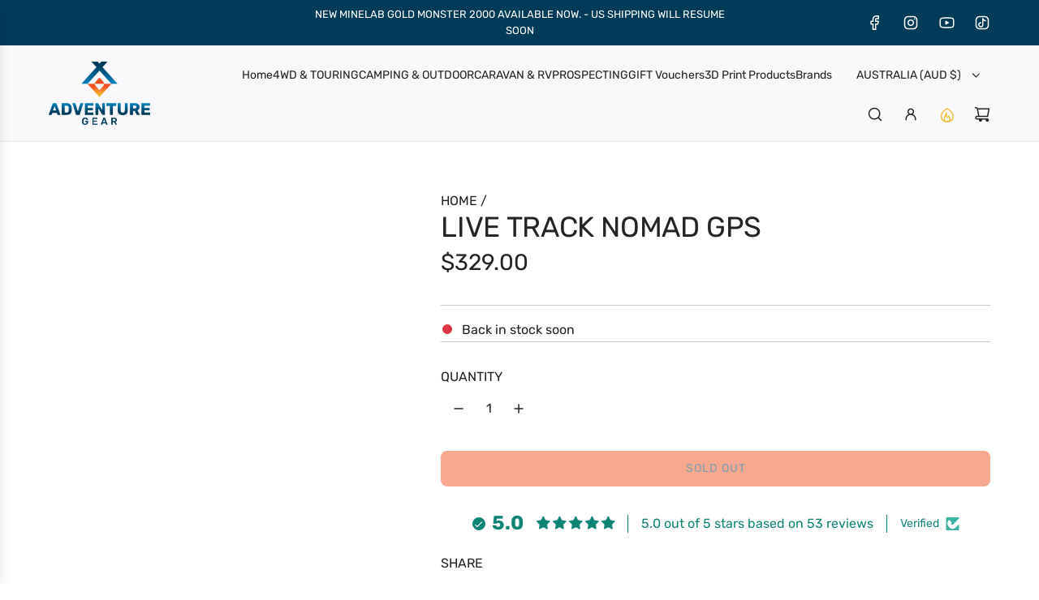

--- FILE ---
content_type: text/javascript
request_url: https://cdn.shopify.com/extensions/019bd9c9-793c-79b8-8813-32383d9bdb1b/ordereasy-92/assets/lb-ordereasy-min.js
body_size: 17232
content:
(()=>{"use strict";const e="undefined"!=typeof Shopify&&void 0!==Shopify.country&&Shopify.country?Shopify.country.toUpperCase():"",t="\n  handle\n  id\n  title\n  variants(first: $variantFirst) {\n    nodes {\n      availableForSale\n      id\n      title\n      quantityAvailable\n      currentlyNotInStock\n      sellingPlanAllocations(first: $sellingPlanGroupFirst) {\n        nodes {\n          checkoutChargeAmount {\n            amount\n            currencyCode\n          }\n          sellingPlan {\n            id\n            name\n            description\n            checkoutCharge {\n              type\n              value {\n                ... on MoneyV2 {\n                  amount\n                  currencyCode\n                }\n                ... on SellingPlanCheckoutChargePercentageValue {\n                  percentage\n                }\n              }\n            }\n            priceAdjustments {\n              adjustmentValue {\n                ... on SellingPlanPercentagePriceAdjustment {\n                  adjustmentPercentage\n                }\n                ... on SellingPlanFixedAmountPriceAdjustment {\n                  adjustmentAmount {\n                    amount\n                    currencyCode\n                  }\n                }\n              }\n            }\n            options {\n              name\n              value\n            }\n            metafields(identifiers: $metafieldIdentifiers) {\n              id\n              key\n              value\n              type\n              namespace\n            }\n          }\n        }\n      }\n    }\n  }",o=`query getProduct($productId: ID!, $variantFirst: Int!, $sellingPlanGroupFirst: Int!, $metafieldIdentifiers: [HasMetafieldsIdentifier!]!) ${e?`@inContext(country: ${e})`:""} {\n  product(id: $productId) {\n    ${t}\n  }\n}`,n="query getMetaobjects($limit: Int!, $type: String!, $key: String!) {\n  metaobjects(first: $limit, type: $type) {\n    nodes {\n      id\n      handle\n      type\n      field(key: $key) {\n        key\n        value\n        type\n      }\n    }\n  }\n}",r=`query getProductsVariantData($handle: String!, $variantFirst: Int!, $sellingPlanGroupFirst: Int!,$metafieldIdentifiers: [HasMetafieldsIdentifier!]!) ${e?`@inContext(country: ${e})`:""} {\n  product(handle: $handle) {\n    ${t}\n  }\n}`,i=JSON.parse('{"H4":"ordereasy","VL":20,"BW":250,"mG":"2025-10","xt":"sellingPlan","id":"sellingPlanGroup","bj":"setup","Ky":"widget","If":"sellingPlanGroupInventory","nr":20}'),a="preOrder",s="backOrder",d="price",l="percentage",c="percentage",u=e=>({...e,variants:e.variants?.nodes?.map(e=>({...e,sellingPlans:e.sellingPlanAllocations?.nodes?.reduce((e,t)=>{const{sellingPlanGroup:o,sellingPlanGroupInventory:n,sellingPlanMetafield:r}=t.sellingPlan.metafields?.reduce((e,t)=>(t&&t.namespace===i.H4&&t.key===i.id?e.sellingPlanGroup=JSON.parse(t.value):t&&t.namespace===i.H4&&t.key===i.If?e.sellingPlanGroupInventory=JSON.parse(t.value):t&&t.namespace===i.H4&&t.key===i.xt&&(e.sellingPlanMetafield=JSON.parse(t.value)),e),{});return e.push({id:t.sellingPlan.id,name:t.sellingPlan.name,description:t.sellingPlan.description,checkoutCharge:t.sellingPlan.checkoutCharge,checkoutChargeAmount:t.checkoutChargeAmount,priceAdjustments:t.sellingPlan.priceAdjustments,sellingPlanGroup:o,sellingPlanGroupInventory:n,paymentModeType:r?.paymentModeType,remainingBalanceDue:r?.remainingBalanceDue}),e},[])}))}),p=(e,t,o,n)=>({id:t.id,handle:t.handle,title:t.title,variants:t.variants?.map(t=>{const r=t.sellingPlans?.reduce((r,i,u)=>{const p=i.sellingPlanGroup,m=i.sellingPlanGroupInventory,f=o.variants?.find(e=>`gid://shopify/ProductVariant/${e.id}`===t.id),b=p&&m&&f?y(e,t,m,p,{inventoryManagement:f.inventory_management}):void 0;if(p&&m&&p.isEnabled&&(p.sellingPlanGroupType===s||p.sellingPlanGroupType===a&&g(p.availability))&&b){const o=i.priceAdjustments?.[0]?.adjustmentValue;r.push({id:i.id,name:i.name,description:i.description,paymentModeType:i.paymentModeType,remainingBalanceDue:i.remainingBalanceDue,isDefault:0===u,checkoutCharge:i.checkoutCharge&&i.checkoutChargeAmount?{type:"PERCENTAGE"===i.checkoutCharge.type?l:d,value:"PERCENTAGE"===i.checkoutCharge.type?i.checkoutCharge.value?.percentage:Number(i.checkoutCharge.value?.amount||0),amount:i.checkoutChargeAmount.amount,amountWithCurrency:`${i.checkoutChargeAmount.currencyCode} ${i.checkoutChargeAmount.amount}`}:void 0,discount:o?.adjustmentPercentage?{type:c,value:o.adjustmentPercentage,valueWithCurrency:void 0}:void 0,sellingPlanGroup:{availableQuantity:b.quantity,cartQuantity:C(t,n,p),associatedResourceType:h(p.associatedResources,e,t.id),contents:{quantityValidationMessage:"One or more items couldn't be added to your cart as they're currently out of stock.",...p.contents},sellingPlanDeliveryPolicy:p.sellingPlanDeliveryPolicy}})}return r},[]);return{id:t.id,title:t.title,availableForSale:t.availableForSale,applicableSellingPlans:r}})}),g=e=>{if(!e?.isEnabled)return!0;if(!e.startDate||!e.startTime)return!1;const t=Date.now(),[o,n]=e.startTime.split(":").map(Number),r=new Date(e.startDate).getTime()+36e5*o+6e4*n;if(e.endDate&&e.endTime){const[o,n]=e.endTime.split(":").map(Number),i=new Date(e.endDate).getTime()+36e5*o+6e4*n;return t>=r&&t<=i}return t>=r},m=(e,t,o)=>{const n=e?.find(e=>e.id===`gid://shopify/Product/${t}`);if(n?.variants?.length){return n.variants.find(e=>e.id===o)}return n},h=(e,t,o)=>{const n=e?.find(e=>e.id===`gid://shopify/Product/${t}`);if(n?.variants?.length){return n.variants.find(e=>e.id===o)?"variant":"product"}return"product"},y=(e,t,o,n,r)=>{if(!r||!t.availableForSale||!o?.associatedResourcesSold)return!1;const{inventoryManagement:i}=r,a=n.sellingPlanGroupType,d=i&&"NOT_MANAGED"!==i;if(d&&a===s&&t.quantityAvailable>0||!d&&a===s)return!1;const l=m(n.associatedResources,e,t.id),c=m(o.associatedResourcesSold,e,t.id);return l&&c?void 0!==l.quantity?l.quantity>c.quantity?{quantity:l.quantity-c.quantity}:void 0:{quantity:void 0}:void 0},C=(e,t,o)=>{const{id:n,sellingPlans:r}=e,i=t?.reduce((e,t)=>(`gid://shopify/ProductVariant/${t.variantId}`===n&&t.sellingPlanId&&r?.length&&r.find(e=>e.id===`gid://shopify/SellingPlan/${t.sellingPlanId}`&&e.sellingPlanGroup&&e.sellingPlanGroup.shopifySellingPlanGroupId===o.shopifySellingPlanGroupId)&&(e+=t.quantity),e),0);return i>0?i:void 0},f="ERROR",b="product",P=async(e,t,o,n)=>new Promise(r=>{try{const a=new XMLHttpRequest;a.open("POST",(e=>`https://${e}/api/${i.mG}/graphql.json`)(e),!0);const s=(e=>({"Content-Type":"application/json; charset=UTF-8","X-Shopify-Storefront-Access-Token":e,"Access-Control-Allow-Origin":"*"}))(t);Object.keys(s).forEach(e=>{a.setRequestHeader(e,s[e])}),a.send(JSON.stringify({query:o,variables:n})),a.onload=function(){try{if(200!==a.status)throw new Error(`Failed to fetch GraphQL from Shopify Storefront API: Status ${a.status} - Error: ${a.responseText}`);{const e=a.responseText?JSON.parse(a.responseText):void 0;if(e?.errors)throw new Error(`Errors returned from Shopify Storefront API: Status ${a.status} - Error: ${a.responseText}`);r(e)}}catch(t){"undefined"!=typeof window&&void 0!==window.lbOrdereasyData&&window.lbOrdereasyData.pageType===b&&E.postAwsLog(e,f,{query:o,variables:n},`Error fetching GraphQL using XMLHttpRequest on onload: ${t}`),r(void 0)}},a.onerror=function(){"undefined"!=typeof window&&void 0!==window.lbOrdereasyData&&window.lbOrdereasyData.pageType===b&&E.postAwsLog(e,f,{query:o,variables:n},`Error fetching GraphQL using XMLHttpRequest on error: Status ${a.status} - Network error`),r(void 0)}}catch(t){"undefined"!=typeof window&&void 0!==window.lbOrdereasyData&&window.lbOrdereasyData.pageType===b&&E.postAwsLog(e,f,{query:o,variables:n},`Error fetching GraphQL using XMLHttpRequest on send: ${t}`),r(void 0)}}),w=async(e,t)=>new Promise(o=>{try{const n=new XMLHttpRequest;n.open("GET",t,!0),n.setRequestHeader("Content-Type","application/json"),n.send(),n.onload=function(){try{if(200!==n.status)throw new Error(`Failed to fetch ajax data: Status ${n.status} - Error: ${n.responseText}`);{const e=n.responseText?JSON.parse(n.responseText):void 0;o(e)}}catch(n){"undefined"!=typeof window&&void 0!==window.lbOrdereasyData&&window.lbOrdereasyData.pageType===b&&E.postAwsLog(e,f,{url:t},`Error parsing ajax data response: ${n}`),o(void 0)}},n.onerror=function(){"undefined"!=typeof window&&void 0!==window.lbOrdereasyData&&window.lbOrdereasyData.pageType===b&&E.postAwsLog(e,f,{url:t},"Network error fetching ajax data"),o(void 0)}}catch(n){"undefined"!=typeof window&&void 0!==window.lbOrdereasyData&&window.lbOrdereasyData.pageType===b&&E.postAwsLog(e,f,{url:t},`Error fetching ajax data: ${n}`),o(void 0)}}),S=async e=>{const t=await w(e,`https://${e}/cart.js`),o=t?.items?.map(e=>({variantId:e.id,productId:e.product_id,quantity:e.quantity,sellingPlanId:e.selling_plan_allocation?.selling_plan?.id,title:e.title}));return o},v=async(e,t,n)=>{const r=(e=>{try{const t=window.lbOrdereasyProductsById;if(!t)return;return t[e]}catch(e){return void console.error("Error getting stored product by id",e)}})(t);if(r)return r;const a={productId:`gid://shopify/Product/${t}`,variantFirst:i.BW,sellingPlanGroupFirst:i.VL,metafieldIdentifiers:[{namespace:i.H4,key:i.id},{namespace:i.H4,key:i.If},{namespace:i.H4,key:i.xt}]},s=await P(e,n,o,a),d=s?.data?.product?u(s.data.product):void 0;return d&&((e,t)=>{try{window.lbOrdereasyProductsById||(window.lbOrdereasyProductsById={}),window.lbOrdereasyProductsById[e]=t}catch(e){console.error("Error storing product by id",e)}})(t,d),d},T=async(e,t,o)=>{const n=(e=>{try{const t=window.lbOrdereasyProductsByHandle;if(!t)return;return t[e]}catch(e){return void console.error("Error getting stored product by handle",e)}})(o);if(n)return n;const a={handle:o,variantFirst:i.BW,sellingPlanGroupFirst:i.VL,metafieldIdentifiers:[{namespace:i.H4,key:i.id},{namespace:i.H4,key:i.If},{namespace:i.H4,key:i.xt}]},s=await P(e,t,r,a),d=s?.data?.product?u(s.data.product):void 0;return d&&((e,t)=>{try{window.lbOrdereasyProductsByHandle||(window.lbOrdereasyProductsByHandle={}),window.lbOrdereasyProductsByHandle[e]=t}catch(e){console.error("Error storing product by handle",e)}})(o,d),d},O=async(e,t)=>{const o=(e=>{try{const t=window.lbOrdereasyProductsByAjax;if(!t)return;return t[e]}catch(e){return void console.error("Error getting stored ajax product",e)}})(t);if(o)return o;const n=await w(e,`https://${e}/products/${t}.js`);return n&&((e,t)=>{try{window.lbOrdereasyProductsByAjax||(window.lbOrdereasyProductsByAjax={}),window.lbOrdereasyProductsByAjax[e]=t}catch(e){console.error("Error storing ajax product",e)}})(t,n),n},E={isDocumentReady:()=>"undefined"!=typeof document&&("complete"===document.readyState||"interactive"===document.readyState),isMobile:()=>"undefined"!=typeof window&&window.innerWidth<=768,log:(e,t)=>console.log(`lbOrdereasy - ${e}`,t?{...t}:""),postAwsLog:(e,t,o,n)=>new Promise((r,i)=>{try{console.log(`lbOrdereasy - ${n}`,o);const a="undefined"!=typeof window&&window.navigator?window.navigator.userAgent:void 0;if(a&&["bot","crawler","spider"].some(e=>a.toLowerCase()?.includes(e)))r(!0);else{const s="https://ordereasy.logbase.io",d=new XMLHttpRequest;d.open("POST",`${s}/api/log`,!0),d.setRequestHeader("Content-Type","application/json"),d.setRequestHeader("Access-Control-Allow-Origin","*"),d.send(JSON.stringify({level:t,shop:e,params:o,message:n,lbOrdereasyData:"undefined"!=typeof window&&window.lbOrdereasyData?window.lbOrdereasyData:void 0,applicableProduct:"undefined"!=typeof window&&window.applicableProduct?window.applicableProduct:void 0,userAgent:a,country:"undefined"!=typeof window&&window.Shopify?window.Shopify.country:void 0,locale:"undefined"!=typeof window&&window.Shopify?window.Shopify.locale:void 0,href:"undefined"!=typeof window&&window.location?window.location.href:void 0})),d.onload=function(){200===d.status?r(!0):i(new Error("Failed to post AWS log"))},d.onerror=function(){i(new Error("Failed to post AWS log (network error)"))}}}catch(e){i(e)}}),getSetupMetaobject:async(e,t)=>{const o={limit:1,type:`$app:${i.bj}`,key:i.bj},r=await P(e,t,n,o),a=r?.data?.metaobjects?.nodes[0];return a?JSON.parse(a.field.value):void 0},getWidgetsMetaobject:async(e,t)=>{const o={limit:i.nr,type:`$app:${i.Ky}`,key:i.Ky},r=await P(e,t,n,o),a=r?.data?.metaobjects?.nodes;return a?.length?a.map(e=>JSON.parse(e.field.value)):[]},getProductCartAddForms:(e,t,{disableFormProductValidation:o,addToCartFormButtonSelector:n})=>{const r=e?.querySelectorAll("form");if(!r)return;const i=Array.from(r).filter(e=>{if("post"!==e.method||"string"!=typeof e.action)return!1;if(!/\/cart\/add($|\/|\?)/.test(e.action))return!1;const r=e.querySelector('input[name="product-id"]');if(!o&&(!r||r&&r.value!==t))return!1;if(n&&n.isEnabled){const t=n.selector;if(t?e.querySelector(`${t}`):void 0)return!0}return Array.from(e.querySelectorAll("button,input")).some(e=>"add"===e.name||"submit"===e.type)});return i.length?i:void 0},getProducts:async(e,t,o)=>{try{const{productIds:n,productHandles:r}=o||{};if(n?.length){const o=await(async(e,t,o)=>{try{const[n,r]=await Promise.all([S(e),Promise.all(o.map(o=>v(e,o,t)))]),i=await Promise.all(r.map(t=>t?O(e,t.handle):void 0));return o.reduce((e,t)=>{const o=r.find(e=>e&&e.id===`gid://shopify/Product/${t}`),a=i.find(e=>e&&e.id==t);if(o&&a){const r=p(t,o,a,n);e.push(r)}return e},[])}catch(t){return E.postAwsLog(e,f,{productIds:o},`Error in storefront-utils.js :: getProductsDataFromIds: ${t}`),[]}})(e,t,n);return o}if(r?.length){const o=await(async(e,t,o)=>{try{const[n,r,i]=await Promise.all([S(e),Promise.all(o.map(o=>T(e,t,o))),Promise.all(o.map(t=>O(e,t)))]);return o.reduce((e,t)=>{const o=r.find(e=>e&&e.handle===t),a=i.find(e=>e&&e.handle===t);if(o&&a){const t=o.id.replace("gid://shopify/Product/",""),r=p(t,o,a,n);e.push(r)}return e},[])}catch(t){return E.postAwsLog(e,f,{productHandles:o},`Error in storefront-utils.js :: getProductsDataFromHandles: ${t}`),[]}})(e,t,r);return o}return E.postAwsLog(e,f,{query:o},"Error in storefront-utils.js :: getProducts: productIds or productHandles is not provided"),[]}catch(t){return E.postAwsLog(e,f,{query:o},`Error in storefront-utils.js :: getProducts: ${t}`),[]}},filterConfigByDevice:(e,t)=>{const o={};if(e)for(const[n,r]of Object.entries(e))r&&"object"==typeof r&&r.isEnabled&&(o[n]={...r[t],isEnabled:r.isEnabled});return Object.keys(o).length?o:void 0}},A=E;class D{static PaymentModeType={FULL:"full",PARTIAL:"partial"};static RemainingBalanceDueType={DAYS_FROM_NOW:"daysFromNow",EXACT_DATE:"exactDate"};static CheckoutChargeType={PRICE:"price",PERCENTAGE:"percentage"};static DiscountType={PERCENTAGE:"percentage",FIXED_AMOUNT:"fixed_amount"};static SupportedTags={sellingPlanTitle:[{amount:"checkoutChargeAmountWithCurrency",percentage:"checkoutChargePercentage",date:"remainingBalanceDueDate"}],sellingPlanDescription:[{amount:"checkoutChargeAmountWithCurrency",percentage:"checkoutChargePercentage",date:"remainingBalanceDueDate"}],sellingPlanDiscount:[{discount:"discountValue"}],shippingInformation:[{date:"shippingDate"}]};constructor({product:e,embedProductVariants:t,widget:o,shopLocales:n,addToCartForms:r,documentToSearch:i,pageType:a}){this.product=e,this.embedProductVariants=t,this.widget=o,this.shopLocales=n,this.pageType=a,this.addToCartForms=r,this.oldHref=document.location.href,this.previousButtonStyle=null,this.previousButtonAction=null,this.documentToSearch=i||document,console.log("lbOrdereasy - Product Widget Constructor",{product:e,embedProductVariants:t,widget:o,shopLocales:n,pageType:a,addToCartForms:r})}get variantIdInput(){const e=this.widget.customSelectors,t=e?.variantId;if(t?.isEnabled){const{selector:e}=t,o=e?this.documentToSearch.querySelector(`${e}`):void 0;if(o)return o}if(!this.addToCartForms||0===this.addToCartForms?.length)return null;for(const e of this.addToCartForms){const t=e.querySelector('input[name="id"]')||e.querySelector('select[name="id"]');if(t)return t}return null}get sellingPlanShippingInfo(){return"Ships soon"}render(){const e=this.widget.contents,t=this.widget.styles,o=this.widget.customPosition,n=this.widget.customCss,r=this.shopLocales?.find(e=>e.primary&&e.published)?.locale,i=window.Shopify.locale,a=e?.translations?.[i];this.toggleProductBadge(!1),this.toggleProductWidget(!1),this.toggleButtonAction(!1,o?.submitButton),this.toggleCustomCSS(!1);const s=this.variantIdInput?.value;console.log("lbOrdereasy - Render Product Widget",s);const d=s?this.product.applicableVariants?.find(e=>e.id===`gid://shopify/ProductVariant/${s}`):void 0,l=d&&d.availableForSale?d.applicableSellingPlans:[],c=this.embedProductVariants?.find(e=>e.id==s);if(this.widget&&l?.length){const{contents:s,sellingPlanDeliveryPolicy:d}=l[0].sellingPlanGroup,u=l.map((t,o)=>{const{id:n,paymentModeType:d,description:l,remainingBalanceDue:u}=t,p=c?.sellingPlanAllocations?.find(e=>`gid://shopify/SellingPlan/${e.id}`==t.id),g=p?.checkoutCharge||t.checkoutCharge,m=p?.discount||t.discount,h=g?.amountWithCurrency,y=g?.type===D.CheckoutChargeType.PERCENTAGE?`${g?.value}%`:void 0,C=m?m.type===D.DiscountType.PERCENTAGE?`${m.value}%`:`${m.valueWithCurrency}`:void 0;let f,b,P;return d===D.PaymentModeType.FULL?(f=this.getUpdatedText("sellingPlanTitle",a?.planSelectorCard?.fullPaymentOptionLabel||s?.planSelectorCard?.fullPaymentOptionLabel||e?.planSelectorCard?.fullPaymentOptionLabel||"Full payment",{checkoutChargeAmountWithCurrency:h,checkoutChargePercentage:y,remainingBalanceDueDate:this.getRemainingBalanceDueDate(u,a?.planSelectorCard?.fullPaymentOptionLabel?i:r)}),b=this.getUpdatedText("sellingPlanDescription",a?.planSelectorCard?.fullPaymentOptionDescription||s?.planSelectorCard?.fullPaymentOptionDescription||l||e?.planSelectorCard?.fullPaymentOptionDescription||"Pay full amount at checkout",{checkoutChargeAmountWithCurrency:h,checkoutChargePercentage:y,remainingBalanceDueDate:this.getRemainingBalanceDueDate(u,a?.planSelectorCard?.fullPaymentOptionDescription?i:r)})):(f=this.getUpdatedText("sellingPlanTitle",a?.planSelectorCard?.partialPaymentOptionLabel||s?.planSelectorCard?.partialPaymentOptionLabel||e?.planSelectorCard?.partialPaymentOptionLabel||"Partial payment",{checkoutChargeAmountWithCurrency:h,checkoutChargePercentage:y,remainingBalanceDueDate:this.getRemainingBalanceDueDate(u,a?.planSelectorCard?.partialPaymentOptionLabel?i:r)}),b=this.getUpdatedText("sellingPlanDescription",a?.planSelectorCard?.partialPaymentOptionDescription||s?.planSelectorCard?.partialPaymentOptionDescription||l||e?.planSelectorCard?.partialPaymentOptionDescription||"Pay partial amount at checkout",{checkoutChargeAmountWithCurrency:h,checkoutChargePercentage:y,remainingBalanceDueDate:this.getRemainingBalanceDueDate(u,a?.planSelectorCard?.partialPaymentOptionDescription?i:r)})),C&&(P=this.getUpdatedText("sellingPlanDiscount",a?.planSelectorCard?.discountBadge||e?.planSelectorCard?.discountBadge,{discountValue:C})),{id:n?.replace("gid://shopify/SellingPlan/",""),label:f,descriptionText:b,isSelected:0===o,discountBadgeText:P}}),p=a?.badge||s?.badge||e?.badge,g=a?.submitButton||s?.submitButton||e?.submitButton,m={sellingPlanOptions:u,planSelectorCard:{title:a?.planSelectorCard?.title||e?.planSelectorCard?.title,purchaseTerms:a?.planSelectorCard?.purchaseTerms||s?.planSelectorCard?.purchaseTerms||e?.planSelectorCard?.purchaseTerms,shippingInformation:d?.fulfillmentExactTime?this.getUpdatedText("shippingInformation",a?.planSelectorCard?.shippingInformation||e?.planSelectorCard?.shippingInformation||"Estimated shipping date: {{date}}",{shippingDate:this.getShippingDate(d.fulfillmentExactTime,a?.planSelectorCard?.shippingInformation?i:r)}):void 0}};this.toggleProductBadge(!0,o?.badge,p,t?.badge),this.toggleProductWidget(!0,o?.planSelectorCard,m,t?.planSelectorCard),this.toggleButtonAction(!0,o?.submitButton,g,t?.submitButton),this.toggleCustomCSS(!0,n)}this.listenToVariantChange()}toggleProductBadge(e,t,o,n){if(e){if(o){if(t?.isEnabled){const{insertPosition:e,selector:r}=t||{},i=r?this.documentToSearch.querySelector(`${r}`):void 0;if(i&&e){const t=this.getProductBadge(o,n);return void i.insertAdjacentElement(e,t)}}const e=this.product.id?.replace("gid://shopify/Product/",""),r=this.documentToSearch.querySelector(".price--large .price__container")||this.documentToSearch.querySelector(`product-price[data-product-id="${e}"] .price`)||this.documentToSearch.querySelector(".product__price")||this.documentToSearch.querySelector(".product-block-group--price")||this.documentToSearch.querySelector(".size--default .price__regular");if(r){const e=this.getProductBadge(o,n);Object.assign(r.style,{display:"inline-flex",alignItems:"center",gap:"8px"}),r.appendChild(e)}}}else{const e=this.documentToSearch.querySelectorAll(".lb-ordereasy-product-badge");e?.length&&e.forEach(e=>e.remove())}}toggleProductWidget(e,t,o,n){if(e){const e=this.documentToSearch.querySelector(".lb-ordereasy-product-block");if(t?.isEnabled){const{insertPosition:e,selector:r}=t||{},i=r?this.documentToSearch.querySelector(`${r}`):void 0;if(i&&e){const t=this.getProductWidget(o,n);return void i.insertAdjacentElement(e,t)}}if(e){const t=this.getProductWidget(o,n);return void e.append(t)}this.addToCartForms?.forEach(e=>{const t=e.querySelector(".product-form__buttons")||e.querySelector(".product-form-buttons")||e.querySelector("button[type=submit]");if(t){const e=this.getProductWidget(o,n);t.insertAdjacentElement("beforebegin",e)}})}else{const e=this.documentToSearch.querySelectorAll(".lb-ordereasy-product-widget");e?.length&&e.forEach(e=>{e.remove(),this.removeSellingPlanValue()})}}toggleButtonAction(e,t,o,n){this.addToCartForms&&0!==this.addToCartForms?.length&&this.addToCartForms.forEach(r=>{const{selector:i}=t?.isEnabled&&t||{},a=(i?this.documentToSearch.querySelector(`${i}`):void 0)||r.querySelector("shopify-accelerated-checkout > shopify-buy-it-now-button > button")||r.querySelector('button[name="add"]');if(!a)return;const s=a.querySelector("span");if(e&&o){const e=this.containsHtmlTags(o),t=window.getComputedStyle(a);this.previousButtonStyle||(this.previousButtonStyle={backgroundColor:t.backgroundColor,color:t.color,borderColor:t.borderColor,borderRadius:t.borderRadius,fontSize:t.fontSize,fontWeight:t.fontWeight,boxShadow:t.boxShadow,height:t.height,overflowWrap:t.overflowWrap,minHeight:t.minHeight}),this.previousButtonAction||(this.previousButtonAction={type:e?"innerHTML":"innerText",value:e?s?s.innerHTML:a.innerHTML:s?s.innerText:a.innerText}),s?s[this.previousButtonAction.type]=o:a[this.previousButtonAction.type]=o;const r=this.getStyles(n);r.height="auto",r.minHeight=t.height,Object.assign(a.style,r)}else this.previousButtonStyle&&this.previousButtonAction&&(Object.assign(a.style,this.previousButtonStyle),s?s[this.previousButtonAction.type]=this.previousButtonAction.value:a[this.previousButtonAction.type]=this.previousButtonAction.value)})}listenToVariantChange(){if(this._variantIdObserver)return;const e=this.variantIdInput;if("INPUT"===e?.tagName)this._variantIdObserver=new MutationObserver(()=>{this.oldHref===document.location.href&&"product"==this.pageType||(this.oldHref=document.location.href,window.variantChangeTimeout?setTimeout(()=>{this.render()},window.variantChangeTimeout):this.render())}),this._variantIdObserver.observe(e,{attributes:!0});else{let e=document.querySelector("body");this._variantIdObserver=new MutationObserver(e=>{e.forEach(e=>{this.oldHref!==document.location.href&&(this.oldHref=document.location.href,window.variantChangeTimeout?setTimeout(()=>{this.render()},window.variantChangeTimeout):this.render())})}),this._variantIdObserver.observe(e,{childList:!0,subtree:!0})}}appendSellingPlanValue(e){this.addToCartForms&&0!==this.addToCartForms?.length&&this.addToCartForms.forEach(t=>{let o=t.querySelector('input[name="selling_plan"]');o||(o=document.createElement("input"),o.type="hidden",o.name="selling_plan",t.append(o)),o.value=e})}removeSellingPlanValue(){this.addToCartForms&&0!==this.addToCartForms?.length&&this.addToCartForms.forEach(e=>{e.querySelector('input[name="selling_plan"]')?.remove()})}getProductBadge(e,t){const o=document.createElement("div");return o.className="lb-ordereasy-product-badge",Object.assign(o.style,this.getStyles(t)),o.innerHTML=e,o}getProductWidget(e,t){const{sellingPlanOptions:o,planSelectorCard:n}=e,{title:r,primaryBackgroundColor:i,secondaryBackgroundColor:a,paymentOptionTitle:s,paymentOptionDescription:d,shippingInformation:l}=t||{},c=s?.typography||{},u=d?.typography||{},p=l?.typography||{},g=t?.purchaseTerms?.typography||{},m=r?.typography||{},h=document.createElement("div");h.className="lb-ordereasy-product-widget";const y=document.createElement("div");if(y.className="lb-ordereasy-plan-selection-container",n?.title){const e=document.createElement("div");e.className="lb-ordereasy-widget-title",Object.assign(e.style,{color:m?.fontColor||"rgb(var(--color-foreground))",fontSize:(m?.fontSize||"18")+"px",fontWeight:m?.fontWeight||"600"});const t=document.createElementNS("http://www.w3.org/2000/svg","svg");t.setAttribute("width",(m?.fontSize||"20")+"px"),t.setAttribute("height",(m?.fontSize||"20")+"px"),t.setAttribute("viewBox","0 0 512 512"),t.setAttribute("fill","none"),t.setAttribute("xmlns","http://www.w3.org/2000/svg");["M276 3.99917C276.69 4.34979 277.38 4.70042 278.09 5.06167C287.422 10.3835 294.818 18.7522 302.308 26.3256C305.844 29.8889 309.461 33.2815 313.313 36.507C315.009 38.0071 316.443 39.6137 317.938 41.3117C321.423 44.8024 325.202 45.4554 330 45.9992C333.32 45.9085 336.521 45.4269 339.793 44.882C340.702 44.746 341.61 44.61 342.546 44.4698C345.429 44.0367 348.308 43.5823 351.188 43.1242C390.934 36.8891 390.934 36.8891 407 48.4367C407.66 48.9523 408.32 49.4679 409 49.9992C409.834 50.6166 410.668 51.2341 411.528 51.8703C414.113 54.0962 415.739 56.1881 417.563 59.0617C418.121 59.9189 418.679 60.7761 419.254 61.6593C425.369 73.3564 426.945 85.9328 429.063 98.8117C429.73 102.862 430.41 106.909 431.098 110.956C431.245 111.875 431.392 112.794 431.543 113.741C432.922 122.103 432.922 122.103 437.997 128.641C438.767 129.062 439.536 129.483 440.328 129.917C441.217 130.413 442.106 130.908 443.022 131.419C444.005 131.94 444.988 132.462 446 132.999C447.06 133.571 448.121 134.143 449.213 134.732C452.111 136.283 455.015 137.819 457.924 139.349C492.919 157.802 492.919 157.802 500.821 176.991C503.465 185.671 503.123 196.494 500 204.999C499.717 205.783 499.433 206.567 499.141 207.374C496.372 214.436 492.968 221.165 489.563 227.937C488.841 229.374 488.841 229.374 488.105 230.84C484.3 238.41 484.3 238.41 482.912 241.135C482.031 242.874 481.171 244.624 480.313 246.374C479.855 247.289 479.397 248.205 478.926 249.148C476.798 255.701 477.853 260.608 480.794 266.595C481.198 267.376 481.601 268.156 482.016 268.96C482.428 269.791 482.84 270.621 483.265 271.477C484.579 274.117 485.913 276.746 487.25 279.374C488.569 281.997 489.882 284.623 491.193 287.25C492.006 288.878 492.825 290.503 493.65 292.125C500.386 305.492 504.92 319.026 500.938 334.124C492.895 356.936 472.35 364.885 452.426 375.301C450.468 376.326 448.513 377.357 446.559 378.39C444.846 379.287 444.846 379.287 443.1 380.203C436.729 383.813 436.729 383.813 433.403 390.003C430.955 399.376 429.671 409.076 428.128 418.629C425.268 436.229 421.921 452.986 406.758 464.277C387.847 476.09 367.794 471.552 347.061 468.336C344.087 467.879 341.111 467.448 338.133 467.019C337.234 466.872 336.335 466.725 335.408 466.574C329.316 465.717 325.563 466.308 320 468.999C317.039 471.398 317.039 471.398 314.5 474.249C311.501 477.409 308.532 480.511 305.188 483.312C301.904 486.095 298.914 489.095 295.91 492.172C285.476 502.843 274.374 511.918 258.806 512.291C250.464 512.363 243.571 511.893 236 507.999C235.311 507.649 234.621 507.298 233.91 506.937C224.579 501.615 217.182 493.246 209.693 485.673C206.157 482.11 202.539 478.72 198.692 475.491C196.986 473.987 195.517 472.378 194 470.687C190.829 467.516 187.383 466.542 183 465.999C179.645 466.093 176.397 466.582 173.086 467.116C171.688 467.32 171.688 467.32 170.262 467.529C167.297 467.962 164.336 468.417 161.375 468.874C120.431 475.123 120.431 475.123 102 461.999C86.4493 448.327 85.2708 426.53 82.0524 407.4C81.6164 404.818 81.1685 402.239 80.7189 399.659C80.5907 398.878 80.4625 398.097 80.3304 397.292C79.3921 391.972 78.3689 386.946 74.0031 383.358C73.2339 382.937 72.4646 382.515 71.6721 382.081C70.3389 381.338 70.3389 381.338 68.9787 380.58C67.9958 380.058 67.0129 379.537 66.0002 378.999C64.9399 378.427 63.8797 377.855 62.7873 377.266C59.8899 375.716 56.9853 374.179 54.0767 372.65C19.0813 354.196 19.0813 354.196 11.1799 335.007C8.53516 326.328 8.87739 315.504 12.0002 306.999C12.4256 305.824 12.4256 305.824 12.8596 304.624C15.6282 297.562 19.0326 290.833 22.4377 284.062C22.9188 283.104 23.4 282.145 23.8957 281.158C27.7003 273.588 27.7003 273.588 29.0881 270.863C29.9698 269.124 30.8298 267.375 31.6877 265.624C32.1453 264.709 32.6029 263.794 33.0744 262.851C35.2021 256.297 34.1475 251.39 31.2059 245.403C30.8029 244.623 30.3998 243.842 29.9846 243.038C29.3662 241.792 29.3662 241.792 28.7354 240.521C27.4218 237.881 26.0871 235.253 24.7502 232.624C23.4319 230.001 22.1181 227.376 20.8079 224.749C19.9943 223.121 19.1754 221.495 18.3502 219.873C11.6142 206.507 7.08059 192.972 11.0627 177.874C19.105 155.063 39.65 147.113 59.5747 136.697C61.5328 135.672 63.4874 134.641 65.4416 133.609C67.1539 132.711 67.1539 132.711 68.9008 131.795C75.2714 128.185 75.2714 128.185 78.5979 121.995C81.0453 112.623 82.3295 102.923 83.8725 93.3695C86.7322 75.7692 90.0798 59.0126 105.242 47.7218C123.855 36.0953 143.324 40.3413 163.719 43.5866C166.546 44.0325 169.376 44.4582 172.207 44.882C173.483 45.0943 173.483 45.0943 174.784 45.311C180.888 46.2118 187.531 46.4769 192.778 42.7296C194.32 41.337 195.689 39.8701 197.063 38.3117C198.096 37.2096 199.131 36.1093 200.168 35.0109C200.657 34.4841 201.146 33.9574 201.65 33.4147C203.295 31.6905 205.045 30.1486 206.875 28.6242C210.139 25.8646 213.106 22.8836 216.088 19.8283C232.036 3.52054 253.602 -7.52214 276 3.99917ZM241.321 38.671C239.361 40.6376 237.367 42.4284 235.262 44.2335C231.583 47.4199 228.19 50.8061 224.811 54.3053C214.52 64.9399 203.467 75.1557 187.901 76.2089C174.894 76.3895 162.341 74.3832 149.524 72.3363C146.633 71.8794 143.739 71.4477 140.844 71.0187C139.973 70.872 139.102 70.7252 138.205 70.5741C132.188 69.7003 128.504 70.3652 123 72.9992C116.948 77.8307 116.479 84.7055 115.287 91.9874C114.934 94.1484 114.557 96.3043 114.175 98.4604C113.668 101.321 113.17 104.184 112.68 107.048C111.799 112.188 110.861 117.316 109.875 122.437C109.674 123.567 109.674 123.567 109.469 124.72C107.201 136.501 101.145 146.281 92.0002 153.999C88.2613 156.37 84.4007 158.436 80.4555 160.443C78.5898 161.392 76.7346 162.36 74.8811 163.333C72.4085 164.629 69.9331 165.92 67.4543 167.204C62.7786 169.634 58.1282 172.105 53.5002 174.624C52.4263 175.19 52.4263 175.19 51.3308 175.766C45.7575 178.808 42.8843 181.826 40.5002 187.687C38.3169 198.475 49.68 213.745 54.3786 223.212C55.5934 225.664 56.801 228.118 58.008 230.573C58.3789 231.315 58.7497 232.057 59.1318 232.821C62.139 238.951 64.1005 244.836 64.7502 251.687C64.8482 252.598 64.9461 253.509 65.0471 254.448C64.904 265.288 61.6474 273.968 56.9377 283.624C56.3515 284.855 55.7666 286.086 55.1828 287.318C51.4735 295.111 47.6651 302.864 43.6289 310.494C41.2995 314.987 39.5241 319.041 40.3479 324.159C40.5838 324.787 40.8197 325.415 41.0627 326.062C41.2806 326.692 41.4984 327.322 41.7229 327.972C45.9667 334.708 53.9091 337.743 60.7502 341.187C62.997 342.342 65.2431 343.498 67.4885 344.655C70.5793 346.243 73.6702 347.83 76.7634 349.413C89.9198 356.198 101.84 363.24 107 377.999C109.52 386.326 110.996 394.854 112.477 403.413C112.607 404.164 112.738 404.916 112.872 405.69C113.532 409.509 114.18 413.33 114.807 417.155C115.049 418.596 115.292 420.036 115.535 421.476C115.746 422.755 115.956 424.035 116.172 425.353C117.301 430.326 118.624 434.585 122.25 438.312C128.905 442.395 134.13 442.109 141.563 440.882C142.472 440.746 143.381 440.61 144.317 440.47C147.214 440.035 150.107 439.582 153 439.124C192.747 432.894 192.747 432.894 211.039 444.808C216.458 448.818 221.03 453.654 225.688 458.499C227.646 460.514 229.609 462.523 231.574 464.53C232.497 465.473 233.42 466.416 234.371 467.387C237.278 470.275 240.284 472.993 243.41 475.64C244.802 476.83 246.126 478.097 247.438 479.374C251.167 481.739 254.621 482.171 259 481.999C264.066 480.449 267.136 477.101 270.68 473.327C272.64 471.361 274.634 469.57 276.738 467.765C280.418 464.578 283.81 461.192 287.19 457.693C297.48 447.058 308.534 436.843 324.1 435.789C337.107 435.609 349.659 437.615 362.477 439.662C365.368 440.119 368.261 440.551 371.156 440.98C372.027 441.126 372.898 441.273 373.796 441.424C379.812 442.298 383.496 441.633 389 438.999C395.052 434.168 395.521 427.293 396.713 420.011C397.067 417.85 397.443 415.694 397.826 413.538C398.332 410.677 398.83 407.815 399.32 404.951C400.201 399.811 401.139 394.683 402.125 389.562C402.259 388.808 402.393 388.054 402.532 387.278C404.799 375.498 410.856 365.717 420 357.999C423.739 355.628 427.6 353.562 431.545 351.556C433.411 350.606 435.266 349.639 437.119 348.666C439.592 347.369 442.067 346.079 444.546 344.794C449.222 342.364 453.872 339.893 458.5 337.374C459.216 336.997 459.932 336.62 460.67 336.232C466.243 333.19 469.116 330.173 471.5 324.312C473.684 313.524 462.32 298.254 457.622 288.786C456.407 286.335 455.199 283.88 453.992 281.425C453.622 280.683 453.251 279.941 452.869 279.177C449.861 273.047 447.9 267.162 447.25 260.312C447.152 259.4 447.054 258.489 446.953 257.55C447.096 246.711 450.353 238.03 455.063 228.374C455.649 227.143 456.234 225.912 456.818 224.68C460.527 216.887 464.335 209.134 468.372 201.505C470.701 197.011 472.476 192.958 471.653 187.839C471.299 186.897 471.299 186.897 470.938 185.937C470.72 185.306 470.502 184.676 470.278 184.027C466.034 177.291 458.091 174.255 451.25 170.812C449.003 169.657 446.757 168.501 444.512 167.343C441.421 165.755 438.33 164.168 435.237 162.585C422.081 155.8 410.161 148.758 405 133.999C402.481 125.672 401.005 117.144 399.524 108.585C399.393 107.834 399.263 107.083 399.129 106.309C398.468 102.489 397.82 98.6682 397.194 94.8429C396.951 93.4028 396.708 91.9627 396.465 90.5226C396.15 88.6033 396.15 88.6033 395.828 86.6452C394.699 81.6723 393.377 77.4137 389.75 73.6867C383.106 69.6095 377.893 69.8866 370.473 71.1164C369.566 71.2524 368.66 71.3884 367.726 71.5285C364.836 71.963 361.949 72.4166 359.063 72.8742C318.254 79.2999 318.254 79.2999 301 66.9992C293.768 61.2234 287.36 54.4408 280.884 47.8473C276.968 43.8781 272.946 40.114 268.711 36.4855C267.285 35.2466 265.916 33.9426 264.563 32.6242C255.287 26.7417 247.98 31.5787 241.321 38.671Z","M362.063 145.2C365.935 148.273 368.214 150.99 369 156.001C369.249 160.046 369.043 163.523 366.652 166.91C365.807 167.831 365.807 167.831 364.944 168.77C364.31 169.463 363.676 170.156 363.023 170.87C359.672 174.399 356.275 177.874 352.834 181.314C351.643 182.511 351.643 182.511 350.428 183.731C347.785 186.385 345.138 189.035 342.492 191.686C340.589 193.595 338.687 195.504 336.784 197.413C331.094 203.123 325.398 208.829 319.703 214.534C317.017 217.224 314.332 219.914 311.646 222.605C302.717 231.551 293.787 240.496 284.853 249.437C282.54 251.752 280.228 254.066 277.916 256.38C277.341 256.955 276.766 257.53 276.174 258.123C266.847 267.458 257.529 276.802 248.214 286.15C238.641 295.756 229.06 305.354 219.472 314.945C214.093 320.327 208.716 325.712 203.348 331.106C198.782 335.693 194.209 340.274 189.628 344.847C187.291 347.179 184.958 349.516 182.632 351.859C180.11 354.398 177.577 356.925 175.039 359.449C173.941 360.564 173.941 360.564 172.819 361.702C168.456 366.011 165.016 368.674 158.691 369.188C153.424 368.724 150.183 367.39 146.379 363.665C143.285 359.931 142.8 356.329 142.938 351.626C143.51 347.936 144.54 345.971 147.056 343.231C148.007 342.191 148.007 342.191 148.977 341.131C152.328 337.602 155.725 334.127 159.166 330.687C159.96 329.889 160.754 329.092 161.572 328.27C164.215 325.616 166.862 322.966 169.508 320.316C171.411 318.406 173.313 316.497 175.216 314.588C180.906 308.878 186.602 303.172 192.297 297.467C194.983 294.777 197.669 292.087 200.354 289.396C209.283 280.45 218.213 271.505 227.147 262.564C229.46 260.25 231.772 257.935 234.084 255.621C234.659 255.046 235.234 254.471 235.826 253.878C245.153 244.543 254.471 235.199 263.786 225.852C273.359 216.245 282.94 206.647 292.528 197.056C297.907 191.674 303.284 186.289 308.652 180.896C313.218 176.308 317.791 171.727 322.373 167.155C324.71 164.822 327.042 162.485 329.368 160.142C331.89 157.603 334.424 155.076 336.961 152.552C337.693 151.809 338.426 151.065 339.181 150.299C345.652 143.909 353.438 140.185 362.063 145.2Z","M226 130.5C238.647 138.982 247.14 150.271 250.778 165.187C253.465 179.799 251.149 193.961 243.531 206.781C234.555 219.788 222.126 228.668 206.524 231.679C191.783 233.551 177.04 231.039 165 222C152.781 212.383 144.57 200.733 142.367 185.039C140.65 168.983 145.026 153.374 155.125 140.687C173.539 121.489 203.088 116.351 226 130.5ZM177.371 162.933C173.219 169.191 172.146 174.637 173 182C174.687 189.018 177.962 193.828 184.063 197.75C190.202 201.474 195.939 201.645 203 201C209.852 198.94 214.648 194.486 218.25 188.375C221.147 182.788 221.764 178.209 221 172C218.782 165.206 215.165 159.728 209 156C197.484 150.714 185.33 152.57 177.371 162.933Z","M347 290C359.219 299.617 367.43 311.267 369.633 326.961C371.35 343.017 366.975 358.626 356.875 371.313C346.655 381.969 333.017 388.97 318.197 389.293C301.353 389.42 288.908 385.111 276 374C265.392 361.939 259.251 348.255 260.156 331.977C261.487 316.387 267.933 303.953 279 293C298.172 277.024 326.56 274.653 347 290ZM296 320C291.693 326.591 290.038 332.179 291 340C293.226 346.818 296.843 352.234 303 356C309.319 359.201 315.134 359.609 322 358C329.668 355.481 333.98 350.569 337.875 343.688C340.19 336.101 339.653 329.053 336 322C332.542 316.492 327.107 313.036 321 311C310.436 310.046 302.98 311.663 296 320Z"].forEach(e=>{const o=document.createElementNS("http://www.w3.org/2000/svg","path");o.setAttribute("d",e),o.setAttribute("fill",m?.fontColor||"black"),t.appendChild(o)});const o=document.createElement("span");o.innerHTML=n.title,e.appendChild(t),e.appendChild(o),y.appendChild(e)}const C=document.createElement("div");if(C.className="lb-ordereasy-payment-options-container",Object.assign(C.style,{backgroundColor:i}),o.forEach((e,n)=>{const r=document.createElement("label");r.className="lb-ordereasy-payment-option";const i=document.createElement("div");i.className="lb-ordereasy-payment-option-section";const s=document.createElement("input");s.className="lb-ordereasy-payment-option-radio",s.type="radio",s.name="payment",s.checked=e.isSelected,s.value=e.id;const d=document.createElement("div");d.className="lb-ordereasy-payment-option-text-content";const l=document.createElement("div");l.className="lb-ordereasy-payment-option-title",l.innerHTML=e.label,Object.assign(l.style,{color:c?.fontColor,fontSize:c?.fontSize+"px",fontWeight:c?.fontWeight});const p=document.createElement("div");if(p.className="lb-ordereasy-payment-option-description",p.innerHTML=e.descriptionText,Object.assign(p.style,{color:u?.fontColor,fontSize:u?.fontSize+"px",fontWeight:u?.fontWeight}),d.appendChild(l),d.appendChild(p),i.appendChild(s),i.appendChild(d),e.discountBadgeText){const o=document.createElement("div");o.className="lb-ordereasy-payment-discount",o.innerHTML=e.discountBadgeText;const n=this.getStyles(t?.discountBadge||{fillColor:a,typography:{...u,fontColor:m?.fontColor},borderColor:a,cornerRadius:"rounded"});Object.assign(o.style,{...n}),i.appendChild(o)}if(r.appendChild(i),C.appendChild(r),n<o.length-1){const e=document.createElement("div");e.className="lb-ordereasy-payment-option-divider",e.textContent=" ",Object.assign(e.style,{backgroundColor:a}),C.appendChild(e)}0===n&&(y.setAttribute("data-selected-selling-plan-id",e.id),this.appendSellingPlanValue(e.id))}),y.appendChild(C),y.addEventListener("change",e=>{const t=e.target.value;y.setAttribute("data-selected-selling-plan-id",t),this.appendSellingPlanValue(t)}),Object.assign(y.style,{backgroundColor:a,border:a?`3px solid ${a}`:void 0}),n.shippingInformation){const e=document.createElement("div");e.className="lb-ordereasy-shipping-info-divider",e.textContent=" ",Object.assign(e.style,{backgroundColor:a}),C.appendChild(e);const t=document.createElement("div");t.className="lb-ordereasy-shipping-info";const o=document.createElement("span");o.className="lb-ordereasy-shipping-icon",o.textContent="🚚";const r=document.createElement("span");r.className="lb-ordereasy-shipping-text",Object.assign(r.style,{color:p?.fontColor,fontSize:p?.fontSize+"px",fontWeight:p?.fontWeight}),r.innerHTML=n.shippingInformation,t.appendChild(o),t.appendChild(r),C.appendChild(t)}if(h.appendChild(y),n?.purchaseTerms){const e=document.createElement("div");e.className="lb-ordereasy-purchase-terms",Object.assign(e.style,{color:g?.fontColor,fontSize:g?.fontSize+"px",fontWeight:g?.fontWeight}),e.innerHTML=n.purchaseTerms,h.appendChild(e)}return h}getStyles=e=>{const{fillColor:t,typography:o,borderColor:n,cornerRadius:r}=e||{},i={backgroundColor:t,color:o?.fontColor};return n&&(i.border=`1px solid ${n}`),"rounded"===r&&(i.borderRadius="4.0rem"),o?.fontSize&&(i.fontSize=o?.fontSize+"px"),o?.fontWeight&&(i.fontWeight=o?.fontWeight),i.overflowWrap="anywhere",i};toggleCustomCSS(e,t=void 0){if(e&&t){const e=document.createElement("style");e.id="ordereasy-custom-styles",e.textContent=t,document.head.appendChild(e)}else{const e=document.getElementById("ordereasy-custom-styles");e&&e.remove()}}containsHtmlTags=e=>e&&/<[a-z][\s\S]*>/i.test(e);getUpdatedText(e,t,o){try{if(!e||!t||!o)return t;const n=D.SupportedTags[e];if(!n)return t;const r=Object.assign({},...n.map(e=>Object.fromEntries(Object.entries(e).map(([e,t])=>[e.toLowerCase(),t]))));return t.replace(/\{\{\s*(\w+)\s*\}\}/g,(e,t)=>{const n=r[t.toLowerCase()];if(!n)return`{{${t}}}`;const i=o[n];return i||""})}catch(e){return console.log("lbOrdereasy - Error in getUpdatedText",e),t}}getRemainingBalanceDueDate=(e,t)=>{try{if(e){if(e.type===D.RemainingBalanceDueType.DAYS_FROM_NOW){const o=new Date;return new Date(o.getTime()+24*e.days*60*60*1e3).toLocaleDateString(t?this.getDateLocale(t):"en",{month:"long",day:"numeric",year:"numeric"})}if(e.type===D.RemainingBalanceDueType.EXACT_DATE)return new Date(e.date).toLocaleDateString(t?this.getDateLocale(t):"en",{month:"long",day:"numeric",year:"numeric"})}return}catch(e){return void console.log("lbOrdereasy - Error in getRemainingBalanceDueDate",e)}};getShippingDate=(e,t)=>{try{return e?new Date(e).toLocaleDateString(t?this.getDateLocale(t):"en",{month:"long",day:"numeric",year:"numeric"}):void 0}catch(e){return void console.log("lbOrdereasy - Error in getShippingDate",e)}};getDateLocale=e=>{if(e&&"object"==typeof Intl&&Intl&&"function"==typeof Intl.DateTimeFormat&&"function"==typeof Intl.DateTimeFormat.supportedLocalesOf){const t=Intl.DateTimeFormat.supportedLocalesOf([e]);return t?.[0]||"en"}return"en"}}const k=D,L=e=>{if(!e)return null;const t=e.querySelector('a[href*="/products/"]');if(!t)return null;const o=t.href.split("/products/")[1]?.split("/")[0]?.split("?")[0];return o?decodeURIComponent(o):null},B=JSON.parse('{"badgeSelector":"lb-ordereasy-product-list-badge","buttonTextSelector":"lb-ordereasy-product-list-button-text","collectionMainGrid":{"gridListener":{"desktop":{"selector":".product-grid"},"mobile":{"selector":".product-grid"}},"gridContainer":{"desktop":{"selector":".product-card-wrapper, product-card"},"mobile":{"selector":".product-card-wrapper, product-card"}},"badge":{"desktop":{"insertPosition":"beforebegin","selector":".card--media, .card-gallery"},"mobile":{"insertPosition":"beforebegin","selector":".card--media, .card-gallery"}},"submitButton":{"desktop":{"selector":"button[type=submit]"},"mobile":{"selector":"button[type=submit]"}}},"homeMainGrid":{"gridListener":{"desktop":{"selector":"slider-component, .resource-list"},"mobile":{"selector":"slider-component, .resource-list"}},"gridContainer":{"desktop":{"selector":".product-card-wrapper, product-card"},"mobile":{"selector":".product-card-wrapper, product-card"}},"badge":{"desktop":{"insertPosition":"beforebegin","selector":".card--media, .card-gallery"},"mobile":{"insertPosition":"beforebegin","selector":".card--media, .card-gallery"}},"submitButton":{"desktop":{"selector":"button[type=submit]"},"mobile":{"selector":"button[type=submit]"}}},"searchMainGrid":{"gridListener":{"desktop":{"selector":".product-grid"},"mobile":{"selector":".product-grid"}},"gridContainer":{"desktop":{"selector":".product-card-wrapper, product-card"},"mobile":{"selector":".product-card-wrapper, product-card"}},"badge":{"desktop":{"insertPosition":"beforebegin","selector":".card--media, .card-gallery"},"mobile":{"insertPosition":"beforebegin","selector":".card--media, .card-gallery"}},"submitButton":{"desktop":{"selector":"button[type=submit]"},"mobile":{"selector":"button[type=submit]"}}},"productRelatedGrid":{"gridListener":{"desktop":{"selector":"product-recommendations, slider-component"},"mobile":{"selector":"product-recommendations, slider-component"}},"gridContainer":{"desktop":{"selector":".product-card-wrapper, product-card"},"mobile":{"selector":".product-card-wrapper, product-card"}},"badge":{"desktop":{"insertPosition":"beforebegin","selector":".card--media, .card-gallery"},"mobile":{"insertPosition":"beforebegin","selector":".card--media, .card-gallery"}},"submitButton":{"desktop":{"selector":"button[type=submit]"},"mobile":{"selector":"button[type=submit]"}}},"productDetailsInlineModal":{"modalListener":{"desktop":{"selector":".quick-add-modal"},"mobile":{"selector":".quick-add-modal"}},"modalAttributeOpen":{"desktop":{"selector":"open"},"mobile":{"selector":"open"}},"modalClassOpen":{"desktop":{"selector":"slideout--active, quick-add-modal--open"},"mobile":{"selector":"slideout--active, quick-add-modal--open"}},"badge":{"desktop":{"insertPosition":"afterend","selector":""},"mobile":{"insertPosition":"afterend","selector":""}},"submitButton":{"desktop":{"selector":""},"mobile":{"selector":""}},"planSelectorCard":{"desktop":{"insertPosition":"beforebegin","selector":""},"mobile":{"insertPosition":"beforebegin","selector":""}}},"homeFeaturedInline":{"inlineContainer":{"desktop":{"selector":".featured-product"},"mobile":{"selector":".featured-product"}},"badge":{"desktop":{"insertPosition":"afterend","selector":""},"mobile":{"insertPosition":"afterend","selector":""}},"submitButton":{"desktop":{"selector":""},"mobile":{"selector":""}},"planSelectorCard":{"desktop":{"insertPosition":"beforebegin","selector":""},"mobile":{"insertPosition":"beforebegin","selector":""}}},"recommendationGridModal":{"modalListener":{"desktop":{"selector":".search-modal__content"},"mobile":{"selector":".search-modal__content"}},"modalAttributeOpen":{"desktop":{"selector":"open"},"mobile":{"selector":"open"}},"modalClassOpen":{"desktop":{"selector":"slideout--active, search-modal--open"},"mobile":{"selector":"slideout--active, search-modal--open"}},"gridListener":{"desktop":{"selector":"#predictive-search-products, .predictive-search-results__inner"},"mobile":{"selector":"#predictive-search-products, .predictive-search-results__inner"}},"gridContainer":{"desktop":{"selector":".resource-card"},"mobile":{"selector":".resource-card"}},"badge":{"desktop":{"insertPosition":"beforebegin","selector":".resource-card__media"},"mobile":{"insertPosition":"beforebegin","selector":".resource-card__media"}},"submitButton":{"desktop":{"selector":"button[type=submit]"},"mobile":{"selector":"button[type=submit]"}}}}'),I={topRight:{},topLeft:{top:"10px",left:"10px",right:"unset"},bottomRight:{bottom:"10px",right:"10px",top:"unset"},bottomLeft:{bottom:"10px",left:"10px",top:"unset",right:"unset"}};const $=class{constructor({disableFormProductValidation:e}){this.disableFormProductValidation=e,console.log("lbOrdereasy - Product List Widget Constructor",{disableFormProductValidation:e})}renderProductListWidget(e,t,o){console.log("lbOrdereasy - Render Product List Widget",{productsData:e,productCards:t,pageWidget:o});const{widgetType:n,customPosition:r,customSelectors:i,styles:a,widgetContents:s,customCss:d}=o||{};if(!t?.length||!e)return;const l=window.Shopify?.locale;let c=0;for(const o of t){const t=L(o);if(t){const n=e[t],d=n?.applicableVariants?.[0]?.applicableSellingPlans;if(d?.length){c++;const e=d.find(e=>e.isDefault)||d[0],t=e?.sellingPlanGroup?.contents??{},u=s?.translations?.[l]?.badge||t?.badge||s?.badge||"Preorder",p=i?.addToCartFormButton,g=A.getProductCartAddForms(o,n.id?.split("/").pop(),{disableFormProductValidation:this.disableFormProductValidation,addToCartFormButtonSelector:p}),m=this.getStyles(a?.badge);this.addProductListBadge(o,{text:u,customPosition:r?.badge,styles:m}),g?.length&&this.appendSellingPlanValue(g,e?.id?.replace("gid://shopify/SellingPlan/",""))}}}c>0&&this.toggleCustomCSS(n,d)}addProductListBadge(e,{text:t,customPosition:o,styles:n}){const r=B.badgeSelector;if(e.querySelector(`.${r}`))return;const{selector:i,insertPosition:a}=o||{},s=this.findFirstMatch(e,i);if(s&&a){const e=document.createElement("div");e.className=r,Object.assign(e.style,n),e.innerHTML=t,I[a]?(Object.assign(e.style,I[a]),s.appendChild(e)):s.insertAdjacentElement(a,e)}else A.log("No card media found in the card to add badge",{card:e})}appendSellingPlanValue(e,t){e.forEach(e=>{let o=e.querySelector('input[name="selling_plan"]');o||(o=document.createElement("input"),o.type="hidden",o.name="selling_plan",e.append(o)),o.value=t})}toggleCustomCSS(e,t=void 0){const o=`ordereasy-custom-styles-${e}`;if(!document.getElementById(o))if(t){const e=document.createElement("style");e.id=o,e.textContent=t,document.head.appendChild(e)}else{const e=document.getElementById(o);e&&e.remove()}}findFirstMatch(e,t){if(!e||!t)return null;const o=[...new Set(t.split(",").map(e=>e.trim()).filter(Boolean))];for(const t of o){const o=e.querySelector(t);if(o)return o}return null}containsHtmlTags=e=>e&&/<[a-z][\s\S]*>/i.test(e);getStyles=e=>{const{fillColor:t,typography:o,borderColor:n,cornerRadius:r}=e||{},i={backgroundColor:t||"rgb(var(--color-foreground))",color:o?.fontColor||"rgb(var(--color-background))",borderColor:n||"rgb(var(--color-foreground))",..."rounded"===r?{borderRadius:"4.0rem"}:{},border:`1px solid ${n||"rgb(var(--color-foreground))"}`};return o?.fontSize&&(i.fontSize=o.fontSize+"px"),o?.fontWeight&&(i.fontWeight=o.fontWeight),i.overflowWrap="anywhere",i.height="auto",i}},j="productPagePlanSelector",N="productMainInline",F="grid",M="inlineModal",R="gridModal",W="inline",x={[F]:["gridListener","gridContainer","badge","submitButton"],[M]:["modalListener","modalAttributeOpen","modalClassOpen","badge","submitButton","planSelectorCard"],[R]:["modalListener","modalAttributeOpen","modalClassOpen","gridListener","gridContainer","badge","submitButton"],[W]:["inlineContainer","badge","submitButton","planSelectorCard"]};const q=class{constructor({shopDomain:e,storefrontAccessToken:t,widget:o,shopLocales:n,disableFormProductValidation:r}){this.shopDomain=e,this.storefrontAccessToken=t,this.widget=o,this.shopLocales=n,this.disableFormProductValidation=r,this.productsData={},this.applicablePositionSelectors=function(e){const{placement:t,widgetType:o,customPosition:n={}}=e,r=A.isMobile()?"mobile":"desktop",i={};if(o?.includes("customWidget"))for(const[e,t]of Object.entries(n))i[e]={...t,isEnabled:!0};else{const e=B[o]||{},a=x[t]||[];for(const t of a){const o=e[t]||{},a=n[t]||{};a.isEnabled?i[t]={...a,isEnabled:!0}:i[t]={...o[r],isEnabled:!0}}}return i}(o),this.applicableCustomSelectors=o.customSelectors,this.applicableStyles=o.styles,this._widget=null,this._productGridObserver=null,this._modalObserver=null,A.log("Product List Manager Constructor",{shopDomain:e,storefrontAccessToken:t,widget:o})}initialize(){try{const{placement:e}=this.widget;return e===F?this.initializeGridWidget(this.applicablePositionSelectors):e===M||e===R?this.initializeModalWidget(this.applicablePositionSelectors):e===W&&this.initializeInlineWidget(this.applicablePositionSelectors),!0}catch(e){return A.postAwsLog(this.shopDomain,"ERROR",{storefrontAccessToken:this.storefrontAccessToken},`Error in Product List Manager :: initialize: ${e}`),!1}}async initializeGridWidget(e){try{const t=e?.gridListener?.selector,o=e?.gridContainer?.selector,n=((e,t)=>{if(!e||!t)return[];const o=new Set;return[...new Set(t.split(",").map(e=>e.trim()).filter(Boolean))].forEach(t=>{e.querySelectorAll(t).forEach(e=>o.add(e))}),[...o]})(document,o);if(n?.length){const e=(e=>{const t=new Set;return e.forEach(e=>{const o=L(e);o&&t.add(o)}),Array.from(t)})(n);if(e?.length){const t=e.filter(e=>!this.productsData[e]);if(t?.length){const e=await this.getProductsData(t);e&&Object.assign(this.productsData,e)}this.updateProductListWidget(n)}else A.log("No product handles found for product cards",{productCards:n})}else A.log("No product cards found for selectors",{gridContainerSelectors:o});t?.length&&o?.length&&this.listenToGridContainers(t,o)}catch(e){A.postAwsLog(this.shopDomain,"ERROR",{storefrontAccessToken:this.storefrontAccessToken},`Error in Product List Manager :: initializeGridWidget: ${e}`)}}initializeModalWidget(e){try{const t=e?.modalListener?.selector,o=e?.modalAttributeOpen?.selector,n=e?.modalClassOpen?.selector;t?.length&&o?.length&&this.listenToModal(t,o,n)}catch(e){A.postAwsLog(this.shopDomain,"ERROR",{storefrontAccessToken:this.storefrontAccessToken},`Error in Product List Manager :: initializeModalWidget: ${e}`)}}async initializeInlineWidget(e){try{const t=e?.inlineContainer?.selector;if(t?.length){const e=document.querySelector(t);if(e){const t=await this.getProductDataFromElement(e);if(!t)return void A.log("No product data found for element",{element:e});this.injectProductWidget(e,t)}}else{const e=await this.getProductDataById([this.productId]);if(!e)return void A.log("No product data found for product id",{productId:this.productId});this.injectProductWidget(document,e)}}catch(e){A.postAwsLog(this.shopDomain,"ERROR",{storefrontAccessToken:this.storefrontAccessToken},`Error in Product List Manager :: initializeInlineWidget: ${e}`)}}async getProductsData(e){try{const t=await A.getProducts(this.shopDomain,this.storefrontAccessToken,{productHandles:e});if(!t)return void A.log("No data found for handles",{handles:e});return Object.values(t||{}).reduce((e,t)=>t&&"object"==typeof t&&t.handle?(t.applicableVariants=(t.variants||[]).filter(e=>e?.applicableSellingPlans?.length>0),e[t.handle]=t,e):e,{})}catch(t){A.postAwsLog(this.shopDomain,"ERROR",{storefrontAccessToken:this.storefrontAccessToken,handles:e},`Error in Product List Manager :: getProductsData: ${t}`)}}updateProductListWidget(e){try{this._widget||(this._widget=new $({disableFormProductValidation:this.disableFormProductValidation})),this._widget.renderProductListWidget(this.productsData,e,{widgetType:this.widget.widgetType,customPosition:this.applicablePositionSelectors,customSelectors:this.applicableCustomSelectors,styles:this.applicableStyles,widgetContents:this.widget?.contents,customCss:this.widget?.customCss})}catch(e){A.postAwsLog(this.shopDomain,"ERROR",{storefrontAccessToken:this.storefrontAccessToken,products:Object.keys(this.productsData)},`Error in Product List Manager :: updateProductListWidget: ${e}`)}}async injectProductWidget(e,t){const o=this.applicableCustomSelectors?.addToCartFormButton,n=A.getProductCartAddForms(e,t.id?.split("/").pop(),{disableFormProductValidation:this.disableFormProductValidation,addToCartFormButtonSelector:o});if(n?.length)if(t.applicableVariants?.length)try{const o={contents:this.widget?.contents,customSelectors:this.applicableCustomSelectors,customPosition:this.applicablePositionSelectors,styles:this.applicableStyles,customCss:this.widget?.customCss};new k({product:t,widget:o,shopLocales:this.shopLocales,addToCartForms:n,documentToSearch:e}).render()}catch(o){A.postAwsLog(this.shopDomain,"ERROR",{productData:t,addToCartForms:n,elementClasses:e.classList},`Error in Product List Manager :: injectProductWidget: ${o}`)}else A.log("No applicable variants for product",t);else A.log("No add to cart forms found")}async handleModalOpen(e){if(A.log("handleModalOpen",{modal:e}),e)if(this.widget?.placement===M){await new Promise(e=>setTimeout(e,1500));const t=await this.getProductDataFromElement(e);if(!t)return void A.log("No product data found for modal",{modal:e});this.injectProductWidget(e,t)}else this.widget?.placement===R&&this.initializeGridWidget(this.applicablePositionSelectors);else A.log("No modal found",{modal:e})}async getProductDataFromElement(e){const t=L(e);if(!t)return void A.log("No product handle found for element",{element:e});const o=await this.getProductsData([t]),n=o?.[t];if(n)return n;A.log("No product data found for product handle",{productHandle:t,productsData:o})}async getProductDataById(e){try{const t=await A.getProducts(this.shopDomain,this.storefrontAccessToken,{productIds:e});if(!t)return void console.log("No data found for ids",e);return{...t?.[0],applicableVariants:(t[0].variants||[]).filter(e=>e?.applicableSellingPlans?.length>0)}}catch(t){A.postAwsLog(this.shopDomain,"ERROR",{storefrontAccessToken:this.storefrontAccessToken,id:e},`Error in Product List Manager :: getProductsData: ${t}`)}}listenToGridContainers(e,t){if(!this._productGridObserver){this._productGridObserver=new MutationObserver(o=>{for(const n of o)if("childList"===n.type&&n.target&&n.addedNodes?.length>0){const o=Array.from(n.addedNodes);if(!e||!n.target.matches?.(e)){A.log("Target is not a grid container",{mutationTarget:n.target});continue}if(!t||!n.target.querySelector?.(t)){A.log("Target does not contain a product card",{mutationTarget:n.target});continue}const{buttonTextSelector:r,badgeSelector:i}=B,a=n.target.classList;if(a?.contains(r)||a?.contains(i)){A.log("Target is an Ordereasy node",{mutationTarget:n.target});continue}if(o.every(e=>e.nodeType===Node.ELEMENT_NODE&&e.classList?.contains(i)||e.classList&&e.classList.contains(r))){A.log("Added nodes are only Ordereasy nodes",{addedNodesList:o});continue}if(o.every(e=>e.nodeType===Node.TEXT_NODE)){A.log("Added nodes are text nodes",{addedNodesList:o});continue}A.log("Mutation triggering initialize",{mutation:n}),this.initializeGridWidget(this.applicablePositionSelectors)}}),A.log("Initiating grid cards observer");for(const t of(e||"").split(",").map(e=>e.trim()).filter(Boolean))document.querySelectorAll(t).forEach(e=>{this._productGridObserver.observe(e,{childList:!0,subtree:!0})})}}listenToModal(e,t,o){if(this._modalObserver)return;const n=t?t.split(",").map(e=>e.trim()).filter(Boolean):[];this._modalObserver=new MutationObserver(e=>{for(const{type:t,attributeName:r,target:i}of e)"attributes"===t&&n.includes(r)&&(n.includes(r)&&i.hasAttribute(r)||"class"===r&&i.classList.contains(o))&&this.handleModalOpen(i)}),A.log("Initiating modal listener");for(const t of(e||"").split(",").map(e=>e.trim()).filter(Boolean))document.querySelectorAll(t).forEach(e=>{this._modalObserver.observe(e,{attributeFilter:n})})}};!function(e){const t="ERROR",o={PRODUCT:"product",INDEX:"index",COLLECTION:"collection",SEARCH:"search"},n="desktop",r="mobile";function i(){const i=e.lbOrdereasyData;if(A.log("Initialization",{lbOrdereasyData:i}),i){const{shopDomain:a,storefrontAccessToken:s,pageType:d,productId:l,productHandle:c,disableFormProductValidation:u}=i;if(!a)return void A.log("No shopDomain found");if(!s)return void A.log("No storefrontAccessToken found");if(!d)return void A.log("No pageType found");if(e.lbOrdereasyGetProducts=async function({productIds:e,productHandles:o}){try{return await A.getProducts(a,s,{productIds:e,productHandles:o})}catch(n){return void A.postAwsLog(a,t,{productIds:e,productHandles:o,storefrontAccessToken:s},`Error in lb-ordereasy.js :: lbOrdereasyGetProducts: ${n}`)}},Object.values(o).includes(d))try{const p=[A.getSetupMetaobject(a,s),A.getWidgetsMetaobject(a,s)];d===o.PRODUCT&&p.push(A.getProducts(a,s,{productHandles:[c]})),Promise.all(p).then(c=>{const[p,g,m]=c;if(e.lbOrdereasyStorefrontData={setup:p,widgets:g,products:m},!p)return void A.log("No setup found");let h=g.find(e=>e.widgetType===N);h||(h={widgetType:j,pages:[o.PRODUCT],isEnabled:!0,customPosition:p.customPosition?.productPagePlanSelector,customSelectors:p.customSelectors?.productPagePlanSelector,styles:p.styles?.productPagePlanSelector,customCss:p.customCss,contents:p.contents?.productPagePlanSelector},g.push(h));const y=g.filter(e=>e.pages?.includes(d)&&e.isEnabled);if(A.log("applicablePageWidgets",{applicablePageWidgets:y}),!y?.length)return void A.log(`No applicable page widgets found for ${d}`);const C=e.innerWidth<=768?r:n;y.forEach(o=>{const n={...o,contents:o.contents||h.contents,styles:o.styles||h.styles,customPosition:o.customPosition?A.filterConfigByDevice(o.customPosition,C):void 0,customSelectors:o.customSelectors?A.filterConfigByDevice(o.customSelectors,C):void 0};if(o.widgetType===N||o.widgetType===j){const t=m.find(e=>e.id===`gid://shopify/Product/${l}`);if(!t)return void A.log("No product found");const o=t.variants.filter(e=>e.applicableSellingPlans?.length>0);if(!o?.length)return void A.log(`No applicable variants found for product ${l}`);const r=n.customSelectors?.addToCartFormButton,a=A.getProductCartAddForms(document,l,{disableFormProductValidation:u,addToCartFormButtonSelector:r});new k({product:{id:t.id,applicableVariants:o},embedProductVariants:i.productVariants,widget:n,addToCartForms:a,pageType:d,shopLocales:p.shop?.locales}).render(),e.dispatchEvent(new CustomEvent("lbOrdereasyProductReady"))}else{new q({shopDomain:a,storefrontAccessToken:s,widget:n,shopLocales:p.shop?.locales,disableFormProductValidation:u}).initialize()||A.postAwsLog(a,t,{storefrontAccessToken:s,pageType:d,applicablePageWidget:o},`Error in lb-ordereasy.js :: initWidget: ${d} :: ${o.widgetType} not initialized`)}})}).catch(e=>{A.postAwsLog(a,t,{storefrontAccessToken:s,pageType:d},`Error in lb-ordereasy.js :: initWidget: ${d} :: promises ${e}`)})}catch(e){A.postAwsLog(a,t,{storefrontAccessToken:s,pageType:d},`Error in lb-ordereasy.js :: initWidget: ${d} :: ${e}`)}else A.log("No pageType found")}else A.postAwsLog(e.Shopify.shop,t,{},"No lbOrdereasyData found")}"complete"===document.readyState||"interactive"===document.readyState?i():document.addEventListener("DOMContentLoaded",function(){i()})}(window)})();

--- FILE ---
content_type: text/javascript
request_url: https://adventuregearstore.com.au/cdn/shop/t/14/assets/component-product-information.js?v=36945514687525890141752892449
body_size: 1463
content:
customElements.get("product-information")||customElements.define("product-information",class extends HTMLElement{constructor(){super(),this.dataCache=new Map,this.init()}init(){this.cacheDOMElements(),this.bindEventHandlers()}cacheDOMElements(){this.sectionId=this.getAttribute("data-section-id"),this.originalSectionId=this.getAttribute("data-original-section-id"),this.isQuickView=this.dataset.quickView==="true",this.productForm=this.querySelector("product-form"),this.stickyContainer=this.classList.contains("product-sticky")?this:null,this.stickyHeader=document.querySelector(".header-section:has(.header-is-sticky)"),this.enableURLUpdate=this.dataset.enableUrlUpdate==="true",this.mainProductURL=this.dataset.url}connectedCallback(){this.setStickyOffset(),this.attachEventListeners(),this.prefetchVariantData(),this.isCombinedListing=this.dataset.isCombinedListing==="true"}disconnectedCallback(){this.removeEventListeners()}bindEventHandlers(){this.resizeHandler=this.handleResize.bind(this),this.onQuantityChange=this.handleQuantityChange.bind(this),this.onVariantChange=this.handleVariantChange.bind(this),this.prefetchVariantData=this.prefetchVariantData.bind(this)}attachEventListeners(){window.addEventListener("resize",this.resizeHandler),eventBus.on("qty:change",this.onQuantityChange),eventBus.on("variant:change",this.onVariantChange)}removeEventListeners(){window.removeEventListener("resize",this.resizeHandler),eventBus.off("qty:change",this.onQuantityChange),eventBus.off("variant:change",this.onVariantChange)}prefetchVariantData(){const variants=this.querySelectorAll("[data-product-variant]");variants.length&&variants.forEach(variant=>{const productFetchUrl=variant.getAttribute("data-product-fetch-url");productFetchUrl&&!this.dataCache.has(productFetchUrl)&&this.fetchProductData(productFetchUrl).catch(error=>{console.error(`Failed to fetch data for ${productFetchUrl}:`,error)})})}async fetchProductData(productFetchUrl){try{const response=await fetch(`${productFetchUrl}&section_id=${this.originalSectionId}`);if(!response.ok)throw new Error(`Network response was not ok for ${productFetchUrl}`);const data=await response.text(),productData=this.extractProductData(data);this.dataCache.set(productFetchUrl,productData)}catch(error){console.error(`Failed to fetch product data from ${productFetchUrl}:`,error)}}async fetchVariantData(productFetchUrl,context){this.dataCache.has(productFetchUrl)||await this.fetchProductData(productFetchUrl),this.updateDOMWithData(context)}extractProductData(data){const htmlDocument=new DOMParser().parseFromString(data,"text/html"),productInformation=htmlDocument.querySelector("product-information"),quickViewContent=htmlDocument.querySelector("template[data-quick-view-product]")?.content,quickViewContentInformation=quickViewContent?.querySelector("product-information"),productDataElement=this.isQuickView&&quickViewContentInformation?quickViewContentInformation:productInformation,productMedia=htmlDocument.querySelector("[data-product-media-wrapper]"),quickViewMedia=quickViewContent?.querySelector("[data-product-media-wrapper]"),productBadges=this.isQuickView&&quickViewMedia?quickViewMedia.querySelectorAll("[data-product-badge]"):productMedia?.querySelectorAll("[data-product-badge]");if(this.isCombinedListing||productBadges.length){const productMediaElement=this.isQuickView&&quickViewMedia?quickViewMedia:productMedia,productDiv=document.createElement("div");return productDiv.setAttribute("data-url",productInformation?.getAttribute("data-url")),productDiv.appendChild(productMediaElement),productDiv.appendChild(productDataElement),productDiv.outerHTML}return productDataElement.outerHTML}handleResize(){window.Shopify.designMode&&this.setStickyOffset()}handleQuantityChange(event){if(this.productForm=this.querySelector("product-form"),this.formQuantityInput=this.productForm?.querySelector('[name="quantity"]'),this.formQuantityInput&&event.value){if(event.sectionId&&event.sectionId!==this.sectionId)return;this.formQuantityInput.value=event.value}}setStickyOffset(){this.stickyContainer&&this.stickyHeader&&(this.stickyContainer.style.top=`${this.stickyHeader.offsetHeight+30}px`)}async handleVariantChange(context){if(context.sectionId&&context.sectionId!==this.sectionId)return;if(this.currentVariant=context.variant,this.productFetchUrl=context.fetchURL,this.productUrl=context.productURL,!this.currentVariant){this.handleInvalidVariant();return}if(!this.productFetchUrl||!this.productUrl)return;this.toggleAddButton(this.currentVariant.available),this.dataCache.has(this.productFetchUrl)?this.updateDOMWithData(context):await this.fetchVariantData(this.productFetchUrl,context);const activeRadioInput=this.querySelector('input[type="radio"][name^="option-"]:checked');activeRadioInput&&!context.fromSlideChange&&activeRadioInput.focus()}handleInvalidVariant(){const productFetchUrl=this.buildRequestUrlWithParams();this.fetchNullVariantData(productFetchUrl),this.toggleAddButton(!1);const addButton=this.productForm?.querySelector('[name="add"]');if(!addButton)return;const addButtonSpan=addButton.querySelector("[data-add-to-cart-text]");if(!addButtonSpan)return;addButtonSpan.textContent=addButtonSpan.getAttribute("data-unavailable-text");const priceElement=this.querySelector("[data-product-price]");if(!priceElement)return;const priceElementSpan=priceElement.querySelector("span[data-price-text]");priceElementSpan&&(priceElementSpan.textContent=priceElementSpan.getAttribute("data-unavailable-text"))}buildRequestUrlWithParams(shouldFetchFullPage=!1){const params=[],optionValues=this.selectedOptionValues;return!shouldFetchFullPage&&params.push(`section_id=${this.sectionId}`),optionValues.length&&params.push(`option_values=${optionValues.join(",")}`),`${this.mainProductURL}?${params.join("&")}`}get selectedOptionValues(){return Array.from(this.querySelectorAll("li[data-product-variant][selected], input[data-product-variant]:checked")).map(({dataset})=>dataset.optionValueId)}async fetchNullVariantData(productFetchUrl){try{const response=await fetch(`${productFetchUrl}`);if(!response.ok)throw new Error(`Network response was not ok for ${productFetchUrl}`);const data=await response.text(),productData=this.extractProductData(data);this.dataCache.set(productFetchUrl,productData),this.updateNullVariant(data)}catch(error){console.error(`Failed to fetch product data from ${productFetchUrl}:`,error)}}updateNullVariant(data){const html=this.parseHTML(data),productInformation=html.querySelector("product-information");this.updateOptions(html,{productURL:productInformation?.getAttribute("data-url")})}updateDOMWithData(context){this.enableURLUpdate&&this.updateURL();const data=this.dataCache.get(context.fetchURL),html=this.parseHTML(data);this.updateDOM(html,context)}parseHTML(data){return new DOMParser().parseFromString(data,"text/html")}updateDOM(html,context={}){this.replaceElements(html,context),!context.fromSlideChange&&eventBus.emit("variant:updated",{variant:this.currentVariant,sectionId:this.sectionId,isCombinedListing:context.isCombinedListing})}toggleAddButton(enable){const addButton=this.productForm?.querySelector('[name="add"]');addButton&&addButton.toggleAttribute("disabled",!enable)}updateURL(){this.currentVariant&&window.history.replaceState({},"",`${this.productFetchUrl}`)}updateOptions(html,context={}){if(!html)return;const productInformation=html.querySelector(`product-information[data-url="${context.productURL}"]`);if(!productInformation)return;Array.from(this.querySelectorAll("[data-product-options]")).forEach(currentElement=>{const currentUpdateId=currentElement.getAttribute("data-update-id"),newElement=productInformation.querySelector(`[data-update-id="${currentUpdateId}"]`);newElement&&currentElement.replaceWith(newElement)})}replaceElements(html,context={}){if(!html)return;const productInformation=html.querySelector(`product-information[data-url="${context.productURL}"]`);if(!productInformation)return;const currentElements=Array.from(this.querySelectorAll("[data-update-id]")),newElements=Array.from(productInformation.querySelectorAll("[data-update-id]"));currentElements.forEach(currentElement=>{const currentUpdateId=currentElement.getAttribute("data-update-id"),newElement=productInformation.querySelector(`[data-update-id="${currentUpdateId}"]`);newElement&&(newElement.hasAttribute("data-replace-content")?currentElement.replaceWith(newElement):currentElement.innerHTML=newElement.innerHTML)}),newElements.forEach(newElement=>{const newUpdateId=newElement.getAttribute("data-update-id");if(!this.querySelector(`[data-update-id="${newUpdateId}"]`)){let inserted=!1;for(let i=0;i<currentElements.length;i++){const currentElement=currentElements[i];if(currentElement.getAttribute("data-update-id")>newUpdateId){currentElement.insertAdjacentElement("beforebegin",newElement.cloneNode(!0)),inserted=!0;break}}inserted||this.appendChild(newElement.cloneNode(!0))}});const productMedia=html.querySelector("[data-product-media-wrapper]"),currentProductMedia=this.closest("[data-product-content-wrapper]")?.querySelector("[data-product-media-wrapper]"),currentBadges=currentProductMedia?currentProductMedia.querySelectorAll("[data-product-badge]"):null,newBadges=productMedia?productMedia.querySelectorAll("[data-product-badge]"):null;currentBadges&&newBadges&&currentBadges.forEach((badge,index)=>{const newBadge=newBadges[index];newBadge&&badge.replaceWith(newBadge)}),this.isCombinedListing&&context.isCombinedListing&&productMedia&&currentProductMedia&&currentProductMedia.replaceWith(productMedia),window.Shopify&&window.Shopify.PaymentButton&&window.Shopify.PaymentButton.init()}});
//# sourceMappingURL=/cdn/shop/t/14/assets/component-product-information.js.map?v=36945514687525890141752892449


--- FILE ---
content_type: text/javascript
request_url: https://adventuregearstore.com.au/cdn/shop/t/14/assets/component-quantity-input.js?v=41944816862679691781752892449
body_size: -163
content:
customElements.get("quantity-input")||customElements.define("quantity-input",class extends HTMLElement{constructor(){super(),this.cacheDOMElements(),this.bindEventHandlers()}cacheDOMElements(){this.input=this.querySelector("input"),this.buttonMinus=this.querySelector("button[name='minus']"),this.buttonPlus=this.querySelector("button[name='plus']"),this.sectionId=this.getAttribute("data-section-id")}bindEventHandlers(){this.attachEventListeners=this.attachEventListeners.bind(this),this.detachEventListeners=this.detachEventListeners.bind(this),this.onButtonClick=this.onButtonClick.bind(this),this.onInput=this.debounce(this.onInput.bind(this),500),this.onCartAdded=this.onCartAdded.bind(this)}connectedCallback(){this.attachEventListeners()}attachEventListeners(){this.buttonMinus.addEventListener("click",this.onButtonClick),this.buttonPlus.addEventListener("click",this.onButtonClick),this.input.addEventListener("input",this.onInput),eventBus.on("cart:added",this.onCartAdded)}debounce(func,wait,immediate){let timeout;return function(){const context=this,args=arguments,later=function(){timeout=null,immediate||func.apply(context,args)},callNow=immediate&&!timeout;clearTimeout(timeout),timeout=setTimeout(later,wait),callNow&&func.apply(context,args)}}onButtonClick(event){event.preventDefault();const previousValue=this.input.value,adjustment=event.currentTarget.name==="plus"?1:-1;this.adjustQuantity(adjustment),previousValue!==this.input.value&&eventBus.emit("qty:change",{value:this.input.value,sectionId:this.sectionId})}onInput(event){event.preventDefault(),isNaN(this.input.value)&&(this.input.value=1),this.input.min&&parseInt(this.input.value)<parseInt(this.input.min)&&(this.input.value=this.input.min),eventBus.emit("qty:change",{value:this.input.value,sectionId:this.sectionId})}adjustQuantity(adjustment){const newValue=parseInt(this.input.value)+adjustment;this.input.value=isNaN(newValue)?1:newValue,this.input.min&&parseInt(this.input.value)<parseInt(this.input.min)&&(this.input.value=this.input.min)}onCartAdded(data){data.sectionId&&data.sectionId===this.sectionId&&(this.input.value=1)}disconnectedCallback(){this.detachEventListeners()}detachEventListeners(){this.buttonMinus.removeEventListener("click",this.onButtonClick),this.buttonPlus.removeEventListener("click",this.onButtonClick),this.input.removeEventListener("input",this.onInput)}});
//# sourceMappingURL=/cdn/shop/t/14/assets/component-quantity-input.js.map?v=41944816862679691781752892449


--- FILE ---
content_type: text/javascript; charset=utf-8
request_url: https://adventuregearstore.com.au/products/live-track-nomad-gps.js
body_size: 1968
content:
{"id":7530271604983,"title":"Live Track Nomad GPS","handle":"live-track-nomad-gps","description":"\u003cp data-mce-fragment=\"1\"\u003e\u003cstrong data-mce-fragment=\"1\"\u003e\u003cspan data-mce-fragment=\"1\"\u003eLiveTrack NOMAD GPS Tracker\u003c\/span\u003e\u003c\/strong\u003e\u003c\/p\u003e\n\u003cp data-mce-fragment=\"1\"\u003e\u003cspan data-mce-fragment=\"1\"\u003eThe LiveTrack Nomad is a 100% portable and rechargeable GPS tracking device that is designed to keep track of your prized possessions 24 hours a day. The Nomad doesn't require any hardwiring and features an inbuilt antenna and rechargeable battery that holds up to 2 weeks of battery life and only takes an hour to fully charge. The Nomad is IP67 water-resistant and built to withstand the rigours of extended outdoor use. \u003c\/span\u003e\u003c\/p\u003e\n\u003cp data-mce-fragment=\"1\"\u003e\u003cspan data-mce-fragment=\"1\"\u003eIn a perfect world, people would respect your investments, and leave them well enough alone. Unfortunately, that’s not the case in the real world: theft, misuse, and negligence are all too common. But with the LiveTrack Nomad GPS Tracker, you can not only accurately track your property’s whereabouts, you’ll also get real-time notifications if the unexpected happens. The Nomad is waterproof and shock proof so can be used to track cars, boats, jet ski's, motorbikes, mountain bikes (can be attached directly to the standard drink bottle mount with supplied screws), luggage, trailers, people, pretty much anything you hold near and dear.\u003c\/span\u003e\u003c\/p\u003e\n\u003cp data-mce-fragment=\"1\"\u003e\u003cspan data-mce-fragment=\"1\"\u003eMore than just an excellent car GPS tracker, it’s also perfect for horse trailers, boats, shipping containers, farming and forestry equipment, and more. Plus, the Nomad comes with a free smartphone app and no ongoing account fees as it uses a free pre paid sim card that only requires a $15 recharge per year.\u003c\/span\u003e\u003c\/p\u003e\n\u003cp data-mce-fragment=\"1\"\u003e\u003cstrong data-mce-fragment=\"1\"\u003e\u003cspan data-mce-fragment=\"1\"\u003eHow Does it Work?\u003c\/span\u003e\u003c\/strong\u003e\u003cspan data-mce-fragment=\"1\"\u003e \u003cbr data-mce-fragment=\"1\"\u003eThe LiveTrack Nomad uses GPS satellites to determine the exact location of the tracker and then uses the mobile phone network to transfer that location data directly to your smartphone. Using the free iCar App, your Android phone or iPhone will allow you to see where the tracker is located. You can also view where the tracker has been on previous days using the Location History feature. You can set up a Geofence or virtual boundary so that you will be alerted if the tracker goes out of that boundary. When you park your car or boat you can also activate the Parking Monitor and, you will receive an alert on your phone as soon as your tracker starts moving! You can add an unlimited number of trackers to your phone app, so you rest assured knowing all of your vehicles\/toys are accounted for. \u003cbr data-mce-fragment=\"1\"\u003e\u003cbr data-mce-fragment=\"1\"\u003eYou can even share your trackers location with others so multiple people will know where the tracker is located at anytime. This can only be done by sharing your tracker’s unique number and password, safeguarding you from anyone else being able to track it. People who you have given permission to share the tracking of your car or boat or?? can only view where the tracker is at the present time – they cannot set a Geofence or view History or turn on your Parking Monitor or change any other settings … only you as the primary owner can do that! \u003cbr data-mce-fragment=\"1\"\u003e\u003cbr data-mce-fragment=\"1\"\u003e\u003cstrong data-mce-fragment=\"1\"\u003eHow Much Does it Cost to Run?\u003c\/strong\u003e \u003cbr data-mce-fragment=\"1\"\u003eAfter purchasing your LiveTrack there are no ongoing subscription or management fees! So the only ongoing cost is the data usage on your SIM card and, in the case of the pre-fitted ALDI SIM card, that will be only about $15 per year! \u003c\/span\u003e\u003c\/p\u003e\n\u003cp data-mce-fragment=\"1\"\u003e\u003cstrong data-mce-fragment=\"1\"\u003e\u003cspan data-mce-fragment=\"1\"\u003e\u003c\/span\u003e\u003c\/strong\u003e\u003cspan data-mce-fragment=\"1\"\u003e\u003cbr data-mce-fragment=\"1\"\u003eIf you prefer to use an alternative SIM card such as Telstra mobile, Vodafone or Optus you can replace the pre-fitted SIM card with the SIM card of your choice. In these cases you may have to set up a new APN specific to the SIM card brand you are using and be aware that these telcos may charge you monthly fees as part of their data plans and this may be more expensive than the ALDI rate.\u003c\/span\u003e\u003c\/p\u003e","published_at":"2022-02-16T20:02:42+10:30","created_at":"2022-02-16T19:57:18+10:30","vendor":"Ultimate9","type":"","tags":["GPS","Ultimate9"],"price":32900,"price_min":32900,"price_max":32900,"available":false,"price_varies":false,"compare_at_price":null,"compare_at_price_min":0,"compare_at_price_max":0,"compare_at_price_varies":false,"variants":[{"id":42386266226935,"title":"Default Title","option1":"Default Title","option2":null,"option3":null,"sku":"LTGPSNOMAD","requires_shipping":true,"taxable":true,"featured_image":null,"available":false,"name":"Live Track Nomad GPS","public_title":null,"options":["Default Title"],"price":32900,"weight":500,"compare_at_price":null,"inventory_management":"shopify","barcode":"","requires_selling_plan":false,"selling_plan_allocations":[]}],"images":["\/\/cdn.shopify.com\/s\/files\/1\/0626\/6699\/8007\/products\/Nomad.jpg?v=1645003906","\/\/cdn.shopify.com\/s\/files\/1\/0626\/6699\/8007\/products\/Ultimate9_LiveTrack_Nomad-02.png?v=1645003909"],"featured_image":"\/\/cdn.shopify.com\/s\/files\/1\/0626\/6699\/8007\/products\/Nomad.jpg?v=1645003906","options":[{"name":"Title","position":1,"values":["Default Title"]}],"url":"\/products\/live-track-nomad-gps","media":[{"alt":null,"id":29136487022839,"position":1,"preview_image":{"aspect_ratio":1.06,"height":597,"width":633,"src":"https:\/\/cdn.shopify.com\/s\/files\/1\/0626\/6699\/8007\/products\/Nomad.jpg?v=1645003906"},"aspect_ratio":1.06,"height":597,"media_type":"image","src":"https:\/\/cdn.shopify.com\/s\/files\/1\/0626\/6699\/8007\/products\/Nomad.jpg?v=1645003906","width":633},{"alt":null,"id":29136487350519,"position":2,"preview_image":{"aspect_ratio":1.732,"height":455,"width":788,"src":"https:\/\/cdn.shopify.com\/s\/files\/1\/0626\/6699\/8007\/products\/Ultimate9_LiveTrack_Nomad-02.png?v=1645003909"},"aspect_ratio":1.732,"height":455,"media_type":"image","src":"https:\/\/cdn.shopify.com\/s\/files\/1\/0626\/6699\/8007\/products\/Ultimate9_LiveTrack_Nomad-02.png?v=1645003909","width":788}],"requires_selling_plan":false,"selling_plan_groups":[]}